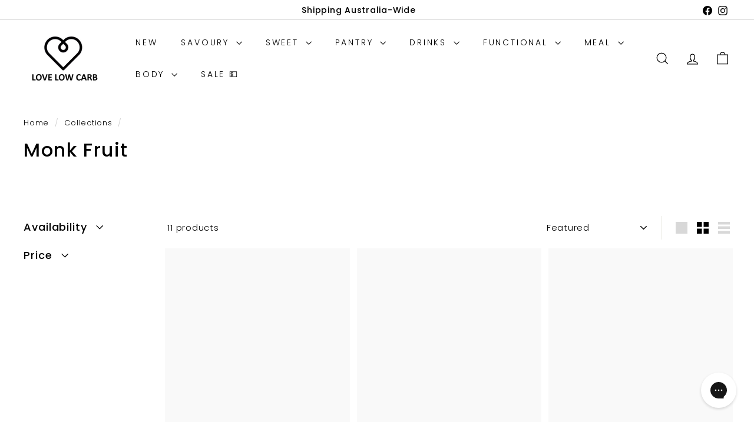

--- FILE ---
content_type: text/javascript
request_url: https://lovelowcarb.com.au/cdn/shop/t/5/assets/tool-tip-trigger.js?v=51579085798980736711738988252
body_size: -142
content:
import{debounce}from"@archetype-themes/utils/utils";class ToolTipTrigger extends HTMLElement{constructor(){super(),this.el=this,this.toolTipContent=this.querySelector("[data-tool-tip-trigger-content]"),this.trigger=this.dataset.toolTip.includes("Quick")?this.el.closest("[data-product-grid-item]"):this.el,this.init()}init(){const toolTipOpen=new CustomEvent("tooltip:open",{detail:{context:this.dataset.toolTip,content:this.toolTipContent?.innerHTML,tool_tip_classes:this.dataset.toolTipClasses},bubbles:!0}),toolTipInteract=new CustomEvent("tooltip:interact",{detail:{context:this.dataset.toolTip,content:this.toolTipContent?.innerHTML,tool_tip_classes:this.dataset.toolTipClasses},bubbles:!0}),debouncedMouseOverHandler=debounce(500,e=>{e.stopPropagation(),this.dispatchEvent(toolTipInteract)},!0),debouncedFocusInHandler=debounce(500,e=>{e.stopPropagation(),this.dispatchEvent(toolTipInteract)});this.trigger.addEventListener("mouseover",debouncedMouseOverHandler),this.trigger.addEventListener("focusin",debouncedFocusInHandler),this.el.addEventListener("click",e=>{e.stopPropagation(),this.dispatchEvent(toolTipOpen)})}}customElements.define("tool-tip-trigger",ToolTipTrigger);
//# sourceMappingURL=/cdn/shop/t/5/assets/tool-tip-trigger.js.map?v=51579085798980736711738988252
